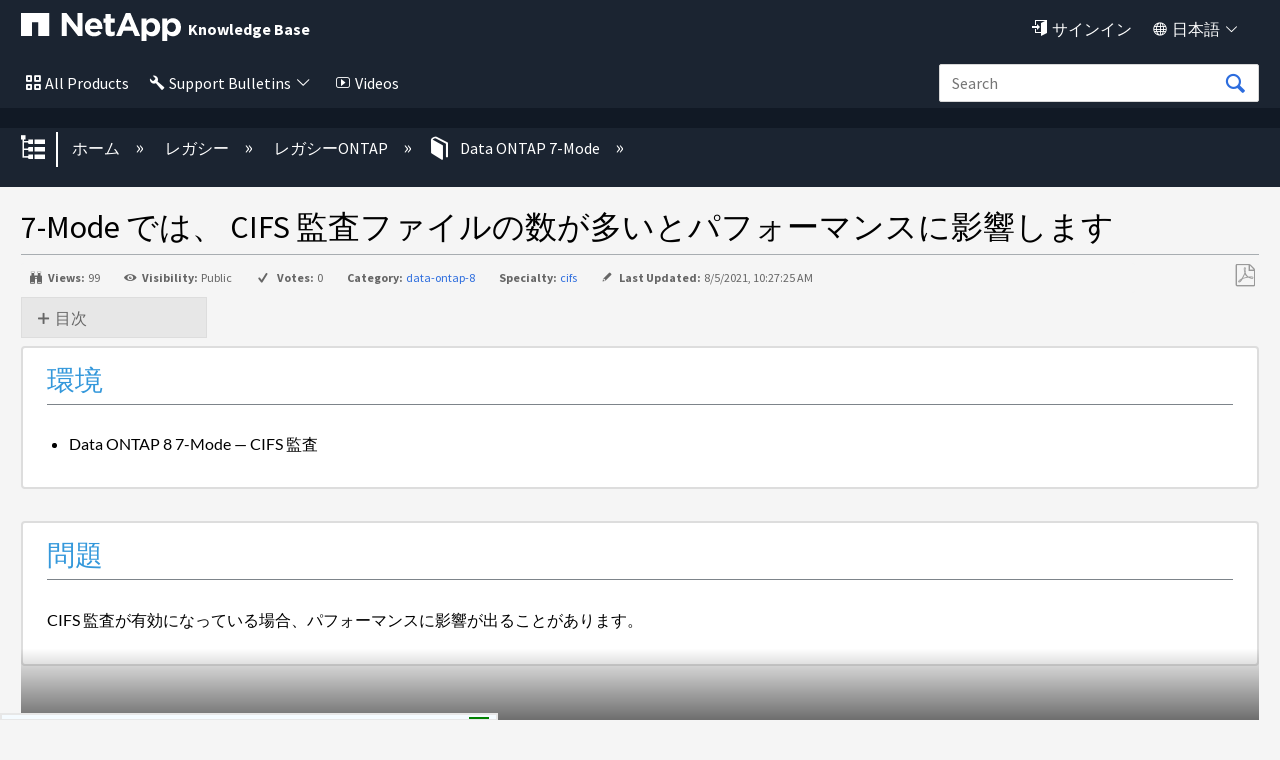

--- FILE ---
content_type: application/x-javascript;charset=utf-8
request_url: https://sometrics.netapp.com/id?d_visid_ver=5.5.0&d_fieldgroup=A&mcorgid=1D6F34B852784AA40A490D44%40AdobeOrg&mid=46416836655275671398610565561519816255&ts=1769752861467
body_size: -41
content:
{"mid":"46416836655275671398610565561519816255"}